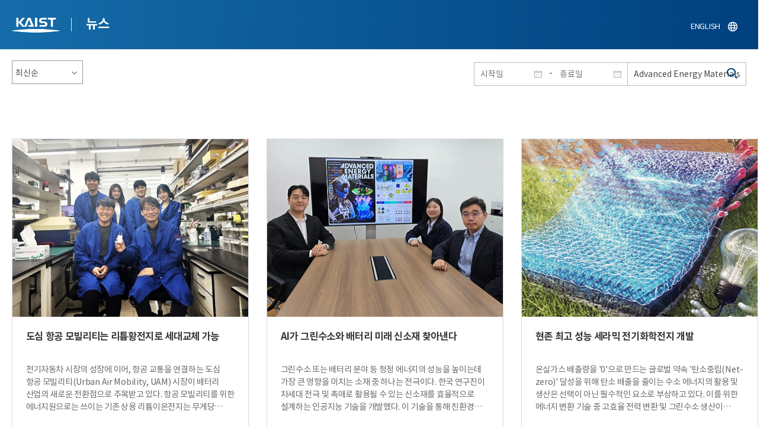

--- FILE ---
content_type: text/html; charset=UTF-8
request_url: https://news.kaist.ac.kr/news/html/news/?skey=keyword&sval=Advanced+Energy+Materials
body_size: 86592
content:
<!DOCTYPE html>
<html lang="ko">
<head>
<meta charset="utf-8"/>
<meta name="format-detection" content="telephone=no"/>
<meta name="viewport" content="user-scalable=no,initial-scale=1.0,maximum-scale=1.0,minimum-scale=1.0,width=device-width">
<meta name="author" content=""><!-- 작성자//메인은 사이트네임,서브는 각 컨텐츠 담당자  -->
<meta name="keywords" content=""><!-- 키워드 //SEO검색 관련으로 인하여 삽입 // 각 컨텐츠 별로 추가 또는 컨텐츠타이틀 게시판view는 게시글 제목 -->
<meta name="description" content="사이트 설명을 간략히 기록 해주세요."><!--  상세설명 -->
<meta name="copyright" content="">
<meta property="og:type" content="website">
<meta property="og:title" content="NEWS">
<meta property="og:image" content="/common/img/logo.png">
<meta property="og:description" content="사이트 설명을 간략히 기록 해주세요.">
<title>NEWS</title>

<link rel="stylesheet" href="/pcms/common/css/common.css" />
<!-- <link rel="stylesheet" href="/news/css/common.css" />폰트리셋 -->

<link rel="stylesheet" href="/pcms/common/pluigs/bootstrap/bootstrap.min.css" />
<link rel="stylesheet" href="/pcms/common/font/font-awesome.css" />
<link rel="stylesheet" href="/pcms/common/css/acego.ui.min.css" />
<link rel="stylesheet" href="/common/js/jquery-ui-1.12.1/jquery-ui.min.css" type="text/css" media="all">
<link rel="stylesheet" href="/site/news/css/layout.css?v=202107141426" type="text/css" media="all">
<link rel="stylesheet" href="/site/news/css/skin.css" type="text/css" media="all">

<!-- <link rel="stylesheet" href="/news/css/layout.css" type="text/css" media="all"> -->
    <link rel="stylesheet" href="/pcms/common/css/program.css" />
    <link rel="stylesheet" href="/pcms/common/css/board.min.css" />
    <link rel="stylesheet" href="/pcms/common/css/ir-icon.css" />


<link rel="stylesheet" href="/site/common/css/prog.css" type="text/css" media="all">
<link rel="stylesheet" href="/site/news/css/prog.css" />
<!-- basic script -->
<script src="/pcms/common/pluigs/jQuery/jquery-3.3.1.min.js"></script>
<script src="/pcms/common/pluigs/jQuery/jquery-migrate-1.4.1.min.js" defer="defer"></script>
<script src="/pcms/common/pluigs/jQueryUI/jquery-ui.min.js" defer="defer"></script>
<script src="/pcms/common/js/acego.common.js" defer="defer"></script>
<script src="/pcms/common/js/scroll/common-scroll.js" defer="defer"></script>
<script src="/pcms/common/js/popzone/common-popup.js" defer="defer"></script>
<script src="/common/js/common.js" defer="defer"></script> <!-- common js -->

<script src="/site/news/js/layout.js" defer="defer"></script>

    <script src="/common/js/sns_sharer.js" defer="defer"></script><!-- sharer link -->
    <script src="/pcms/common/pluigs/print/jQuery.print.min.js" defer="defer"></script>
<!--[if lt IE 9]>
<script src="/pcms/common/pluigs/html5/html5shiv.min.js" defer="defer"></script>
<![endif]-->
<!-- Global site tag (gtag.js) - Google Analytics -->
<script async src="https://www.googletagmanager.com/gtag/js?id=UA-157425677-4"></script>
<script>
    window.dataLayer = window.dataLayer || [];
    function gtag(){dataLayer.push(arguments);}
    gtag('js', new Date());

    gtag('config', 'UA-157425677-4');
</script>

</head>


<body >
    <!-- 스킵네비케이션시작 -->
    <div id="skipnavi">
                <a href="#txt">본문 바로가기</a>
        <a href="#gnb">대메뉴 바로가기</a>
            </div>
    <!-- 스킵네비케이션끝 -->
	    <!-- <div id="newsletter_popup">
        <div class="newsletter-wrap">
            <div class="newsletter_box01">
                <div class="letter-txt">
                    <em>KAIST</em>
                    <strong>Newsletter Vol.6</strong>
                    <span>KAIST의 2020.03.22일자 소식을 메일로 받아보세요!</span>
                </div>
                <div class="letter-btn">
                    <a href="#n" class="lbtn letter-go">바로가기</a>
                    <a href="#n" class="lbtn letter-apply">구독신청</a>
                    <a href="#n" class="letter-close">닫기</a>
                </div>
            </div>
            <div class="newsletter_box02">
                <div class="letter-txt">
                    <strong>이메일 주소를 입력해주세요!</strong>
                </div>
                <div class="letter-btn">
                    <input type="text" title="이메일 주소를 입력해주세요" name="email" value="">
                    <a href="#n" class="lbtn letter-apply">구독신청</a>
                    <a href="#n" class="letter-close">닫기</a>
                </div>
            </div>
        </div>
    </div> -->

    <div id="wrap">
        <!-- header -->
        <div id="header">
            <div class="layout">
                <h1><a href="https://www.kaist.ac.kr/kr/">KAIST</a></h1>
                <strong><a href="/news/">뉴스</a></strong>
                <div class="util">
                    <button class="btn_util">유틸열기</button>
                </div>

                
                <div class="etc">
                    <ul>
                        <li>
                            <!--
                                <form name="searchFrm" id="searchFrm" action="/news/html/news/" method="post" >
                                <fieldset>
                                    <legend>홈페이지 통합검색</legend>
                                    <div class="search-select">
                                        <span>
                                            <select name="skey" title="검색 영역 선택">
                                                <option value="keyword">키워드</option>
                                                <option value="college">단과대학</option>
                                                <option value="department">학과</option>
                                                <option value="mayorlab">연구실</option>
                                            </select>
                                        </span>
                                    </div>
                                    <span class="or">or</span>
                                    <div class="search-text">
                                        <span><input type="text" name="sval" value="" title="검색어를 입력해주세요" placeholder="검색어를 입력해주세요" class="form-control"></span>
                                        <input type="submit" value="검색">
                                    </div>
                                </fieldset>
                                </form>
                            -->
                                                        <form name="searchForm" id="searchForm" action="/news/html/news/" method="post" >
                            <fieldset>
                                <legend>홈페이지 통합검색</legend>
                                <input type="hidden" name="order" value="" >
                                <div class="date_box">
                                    <div class="calendar">
                                        <div class="date date_s">
                                            <input type="text" class="datepicker" placeholder="시작일" name="list_s_date" value="" >
                                        </div>
                                        <div class="mid">-</div>
                                        <div class="date date_e">
                                            <input type="text" class="datepicker" placeholder="종료일" name="list_e_date"  value="">
                                        </div>
                                    </div>
                                    <div class="search">
                                        <input type="text" title="검색어를 입력해주세요" placeholder="검색어를 입력해주세요"  name="sval"  value="Advanced Energy Materials">
                                        <button>검색</button>
                                    </div>
                                </div>

                                <div class="btn_box">
                                    <!--
                                <script type="text/javascript">
                                     function goSearct_order() {
                                        var f = document.searchForm;
                                        var typ = $('#orderType option:selected').val();
                                        f.order.value=typ;
                                        f.submit();
                                     }
                                </script>
                                    <span class="select-box design-select gray-select small-select">
                                        <select class="design-select" id="orderType" onchange="goSearct_order()" title="검색조건" select-design="true">
                                         <option value="1" >최신순</option>
                                         <option value="2" >조회순</option>
                                        </select>
                                    </span> -->
                                    <!--
                                    <a href="#n" class="new " onclick="orderSearch('1');">최신순</a>
                                    <a href="#n" class="view  " onclick="orderSearch('2');">조회순</a>
                                    -->
                                </div>
                            </fieldset>
                            </form>
                        </li>
                        <li class="language"><a href="/newsen/">ENGLISH</a></li>
                    </ul>
                </div>

                <!-- <button class="btn_sitemap"><span>사이트맵</span></button>
                <div id="sitemapbox" tabindex="0"></div> -->
                <button class="btn_mgnb"><span>메뉴 열기</span></button>
            </div>
        </div>
        <!-- //header -->





            <!-- container -->
        <div id="container">
            <div class="layout">

                <div id="contents">
                    <div id="txt">
                        

    
<!-- <link rel="stylesheet" href="/common/css/prog.css" type="text/css" media="all"> -->

		
<div>
<!-- content start -->

	<div class="prog_bord prog_bord_list">
		<div class="wrap">

			<div class="top_layout">
				<div class="tit_box">
					<h2>%41%64%76%61%6e%63%65%64%20%45%6e%65%72%67%79%20%4d%61%74%65%72%69%61%6c%73&nbsp;</h2>
				</div>

				<form name="searchForm2" id="searchForm2" action="?" method="post" >
				<input type="hidden" id="order" name="order" value="" >
				<input type="hidden" id="list_s_date" name="list_s_date" value="" >
				<input type="hidden" id="list_e_date" name="list_e_date" value="" >
				<input type="hidden" id="sval" name="sval" value="%41%64%76%61%6e%63%65%64%20%45%6e%65%72%67%79%20%4d%61%74%65%72%69%61%6c%73" >
				<!--
				<div class="date_box">
					<div class="calendar">
							<div class="date date_s">
								<input type="text" class="datepicker" placeholder="시작일" name="list_s_date">
							</div>
							<div class="mid">-</div>
							<div class="date date_e">
								<input type="text" class="datepicker" placeholder="종료일" name="list_e_date">
							</div>
					</div>
					<div class="search">
						<input type="text" title="검색어를 입력해주세요" placeholder="검색어를 입력해주세요"  name="sval">
						<button>검색</button>
					</div>
				</div>
				-->
				<div class="btn_box">
				    <span class="select-box design-select gray-select small-select">
				        <select class="design-select" id="orderType" onchange="goSearct_order()" title="검색조건" select-design="true">
                         <option value="1" >최신순</option>
                         <option value="2" >조회순</option>
                        </select>
                    </span>
				</div>
				</form>
				<script type="text/javascript">
                	 function goSearct_order() {
                		//var f = document.searchForm;
                		var typ = $('#orderType option:selected').val();
                	 	$("#order").val( typ ) ;
                	 	document.searchForm2.submit();
                	 }
                </script>

				    <!--
					<a href="#n" class="new " onclick="orderSearch('1');">최신순</a>
					<a href="#n" class="view  " onclick="orderSearch('2');">조회순</a>
					-->
			</div>

			<div class="board col_3">
				<ul>

							<li>
						<a href="?mode=V&amp;mng_no=42691&amp;skey=keyword&amp;sval=%41%64%76%61%6e%63%65%64%20%45%6e%65%72%67%79%20%4d%61%74%65%72%69%61%6c%73&amp;list_s_date=&amp;list_e_date=&amp;GotoPage=1" class="lay">
							<span class="head">
								<span class="photos" style="background-image:url(/news/img/prog/list_img01.jpg)">
									<img src="/Upload/news/newsmst/20241223095129_0011fls9r19i83ia0laa0s8oegikf7.jpg" alt="도심 항공 모빌리티는 리튬황전지로 세대교체 가능 이미지">
								</span>
							</span>
							<span class="midd">
								<strong class="tis">도심 항공 모빌리티는 리튬황전지로 세대교체 가능</strong>
								<span class="tes">
									
전기자동차 시장의 성장에 이어, 항공 교통을 연결하는 도심 항공 모빌리티(Urban Air Mobility, UAM) 시장이 배터리 산업의 새로운 전환점으로 주목받고 있다. 항공 모빌리티를 위한 에너지원으로는 쓰이는 기존 상용 리튬이온전지는 무게당 에너지밀도가 낮은 한계점이 있어 대학과 기업 공동연구진이 이를 극복할 차세대 기술로 활용될 혁신적인 리튬황전지를 개발해서 화제다.&nbsp;
우리 대학 생명화학공학과 김희탁 교수팀이 LG에너지솔루션 공동연구팀과 협력 연구를 통해 배터리의 안정적 사용을 위해 전해액 사용량이 줄어든 환경에서 리튬황전지 성능 저하 원인을 규명하고, 이를 바탕으로 성능을 혁신적으로 개선할 수 있는 기술을 개발했다고 23일 밝혔다.&nbsp;
중국 CATL社는 2023년 &lsquo;응축 배터리(Condensed battery)&rsquo;기술을 발표하며 항공용 배터리 시장을 준비하고 있음을 밝힌 바 있다. 이와 같은 흐름 속에서, 기존 리튬이온전지를 뛰어넘는 차세대 기술로 리튬황전지가 주목받고 있다. 리튬황전지는 기존 리튬이온전지 대비 2배 이상의 무게당 에너지밀도를 제공할 수 있어 UAM 시장의 게임 체인저로 평가받는다.
그러나 기존 리튬황전지 기술은 배터리의 안정적 구동을 위해 많은 양의 전해액이 필요해 전지 무게가 증가하고, 결과적으로 에너지밀도가 감소하는 문제가 있었다. 더불어 전해액 사용량을 줄이는 희박 전해액 환경에서는 성능 열화가 가속화되는 한편, 퇴화 메커니즘조차 명확히 밝혀지지 않아 UAM용 리튬황전지 개발이 난항을 겪어 왔다.&nbsp;
연구팀은 전해액 사용량을 기존 대비 60% 이상 줄이고도 400Wh/kg 이상의 에너지밀도를 구현하는 리튬황전지를 개발했다. 이는 상용 리튬이온전지보다 60% 이상 높은 에너지밀도를 가지며, 안정적인 수명 특성을 확보해 UAM용 배터리의 가장 큰 장애물을 극복한 것으로 평가된다.

연구팀은 다양한 전해액 환경을 실험하며, 성능 저하의 주요 원인이 전극 부식으로 인한 전해액 고갈임을 밝혀냈다. 이를 해결하기 위해 불소화 에테르 용매를 도입해 리튬 금속 음극의 안정성과 가역성을 높이고 전해액 분해를 줄이는 데 성공했다.&nbsp;
생명화학공학과 김일주 박사과정 학생이 제 1저자로 참여한 이번 연구는 에너지 분야 최고 권위 학술지인 어드밴스드 에너지 머터리얼즈(Advanced Energy Materials)&rsquo;에 게재되며 그 혁신성을 인정받았다. 
(논문 제목: Moderately Solvating Electrolyte with Fluorinated Cosolvents for Lean-Electrolyte Li-S Batteries, 
DOI: https://onlinelibrary.wiley.com/doi/10.1002/aenm.202403828)

연구 책임자인 우리 대학&nbsp;김희탁 교수는 &ldquo;이번 연구는 리튬황전지에서 전해액 설계를 통한 전극 계면 제어의 중요성을 밝힌 의미 있는 연구로 대학과 기업의 협력을 통해 이루어진 대표적인 성공 사례로 UAM과 같은 차세대 모빌리티 배터리 상용화를 앞당기는 데 큰 진전을 이룰 것&rdquo;이라고 말했다.&nbsp;
KAIST와 LG에너지솔루션은 앞으로도 차세대 모빌리티를 위한 배터리 기술 협력을 강화해, 새로운 배터리 시장을 선도할 계획이다.


이번 연구는 2021년 KAIST와 LG에너지솔루션이 공동 설립한 &lsquo;프론티어 리서치 랩(Frontier Research Laboratory)&rsquo;에서 수행됐으며, 또한, 한국연구재단의 지원을 받아 수행됐다. ​
								</span>
								<div class="date_box">
									<span class="date">2024.12.23</span>
									<span class="total">조회수<!-- 조회 --> 8645</span>
									<!-- <span class="import">추천</span> -->
								</div>
							</span>
						</a>
					</li>
								<li>
						<a href="?mode=V&amp;mng_no=41710&amp;skey=keyword&amp;sval=%41%64%76%61%6e%63%65%64%20%45%6e%65%72%67%79%20%4d%61%74%65%72%69%61%6c%73&amp;list_s_date=&amp;list_e_date=&amp;GotoPage=1" class="lay">
							<span class="head">
								<span class="photos" style="background-image:url(/news/img/prog/list_img01.jpg)">
									<img src="/Upload/news/newsmst/20241121091204_00rugqi8h36pqtlrmekq84jijkwohu.jpg" alt="AI가 그린수소와 배터리 미래 신소재 찾아낸다 이미지">
								</span>
							</span>
							<span class="midd">
								<strong class="tis">AI가 그린수소와 배터리 미래 신소재 찾아낸다</strong>
								<span class="tes">
									
그린수소 또는 배터리 분야 등 청정 에너지의 성능을 높이는데 가장 큰 영향을 미치는 소재 중 하나는 전극이다. 한국 연구진이 차세대 전극 및 촉매로 활용될 수 있는 신소재를 효율적으로 설계하는 인공지능 기술을 개발했다. 이 기술을 통해 친환경 에너지 사회를 촉진하는데 중요한 역할을 할 것으로 기대된다.&nbsp;
우리 대학 기계공학과 이강택 교수 연구팀의 주도로 한국에너지기술연구원 (원장 이창근), 한국지질자원연구원 (원장 이평구), KAIST 신소재공학과 공동 연구팀들과 함께, 인공지능(AI)과 계산화학을 결합해 그린수소 및 배터리에 활용될 수 있는 스피넬 산화물 신소재를 설계하고, 성능과 안정성을 예측할 수 있는 새로운 지표를 개발하는 데 성공했다고 21일 밝혔다.&nbsp;
스피넬 산화물(AB2O4)은 그린수소 또는 배터리 분야의 차세대 촉매 및 전극 물질로 활용되어 산소 환원 반응(ORR)과 산소 발생 반응(OER)의 속도를 향상시킬 수 있는 잠재력이 높은 물질이다. 하지만, 수천 개 이상의 후보군을 일일이 실험으로 성능을 확인하기 위해서는 많은 시간과 노력이 소요된다.&nbsp;
연구팀은 이를 해결하기 위해 AI와 계산화학을 동시에 사용해 1,240개의 스피넬 산화물 후보 물질을 체계적으로 선별하고, 그중 기존 촉매보다 뛰어난 성능을 보일 촉매 물질들을 찾는 데 성공했다.

그뿐만 아니라, 연구팀은 이번 연구를 통해서 전공 서적에서 손쉽게 찾아볼 수 있는 원자들의 전기음성도를 바탕으로 스피넬 촉매의 안정성과 성능을 예측할 수 있는 지표를 개발했다.&nbsp;
이로써 기존의 실험 방식에 비해 촉매 설계 과정을 훨씬 더 빠르고 효율적으로 진행할 수 있게 되었다. 또한, 연구팀은 스피넬 산화물에서 산소 이온이 움직일 수 있는 3차원 확산 경로를 발견해, 촉매의 성능을 더욱 향상할 수 있는 메커니즘을 처음으로 규명했다.

이강택 교수는 &ldquo;이번 연구는 인공지능을 통해 신소재의 성능을 빠르고 정확하게 예측할 수 있는 새로운 방법을 제시했다&rdquo;며, &ldquo;특히, 이를 통해 그린수소와 배터리 분야에 활용될 수 있는 촉매 및 전극의 개발을 가속화해, 고성능의 친환경 에너지 기술의 발전에 기여할 것&rdquo;이라고 전했다.&nbsp;
연구팀이 제시한 예측 방법은 기존 실험 방식에 비해 신소재 개발의 효율성을 70배 이상 크게 높였으며, 이러한 성과가 차세대 에너지 변환 및 저장 장치를 위한 소재 개발 연구에 핵심 기술로 자리 잡을 가능성을 높게 보고 있다.&nbsp;
한국에너지기술연구원 이찬우 박사가 공동 교신 저자로 참여하였으며, 한국지질자원연구원 정인철 박사, KAIST 신소재공학과 심윤수 박사가 공동 제1 저자로 참여하고, KAIST 신소재공학과 육종민 교수, 한국지질자원연구원 노기민 박사가 공동 저자로 참여한 이번 연구 결과는 세계적인 학술지&lsquo;어드밴스드 에너지 머터리얼즈, Advanced Energy Materials (IF:24.4)&rsquo;에 중요한 연구 결과임을 인정받아 표지(Inside Front cover) 에 선정됐으며, 24년 10월 21일에 게재됐다.&nbsp;(논문명: A Machine Learning-Enhanced Framework for the Accelerated Development of Spinel Oxide Electrocatalysts)


한편, 이번 연구는 과학기술정보통신부의 개인기초 연구사업, 집단기초연구사업, 그리고 국가과학기술연구회 창의형 융합연구사업의 지원을 받아 수행됐다.​
								</span>
								<div class="date_box">
									<span class="date">2024.11.21</span>
									<span class="total">조회수<!-- 조회 --> 10230</span>
									<!-- <span class="import">추천</span> -->
								</div>
							</span>
						</a>
					</li>
								<li>
						<a href="?mode=V&amp;mng_no=36810&amp;skey=keyword&amp;sval=%41%64%76%61%6e%63%65%64%20%45%6e%65%72%67%79%20%4d%61%74%65%72%69%61%6c%73&amp;list_s_date=&amp;list_e_date=&amp;GotoPage=1" class="lay">
							<span class="head">
								<span class="photos" style="background-image:url(/news/img/prog/list_img01.jpg)">
									<img src="/Upload/news/newsmst/20240514093609_00ks61kwy54o7fm85sacmokes8t4jk.jpg" alt="현존 최고 성능 세라믹 전기화학전지 개발 이미지">
								</span>
							</span>
							<span class="midd">
								<strong class="tis">현존 최고 성능 세라믹 전기화학전지 개발</strong>
								<span class="tes">
									

온실가스 배출량을 '0'으로 만드는 글로벌 약속 '탄소중립(Net-zero)' 달성을 위해 탄소 배출을 줄이는 수소 에너지의 활용 및 생산은 선택이 아닌 필수적인 요소로 부상하고 있다. 이를 위한 에너지 변환 기술 중 고효율 전력 변환 및 그린수소 생산이 가능한 프로토닉 세라믹 전기화학전지(PCEC)가 미래 수소 에너지 사회를 촉진할 차세대 기술로 주목받고 있다.&nbsp;
우리 대학 기계공학과 이강택 교수, 신소재공학과 정우철 교수, 한국에너지기술연구원 이찬우 박사, 전남대학교 송선주 교수 공동 연구팀이 프로토닉 세라믹 전기화학전지의 산화물 전극 결정구조 제어를 통해 양성자 확산경로를 2차원에서 3차원으로 확장하는 데 성공해 전극의 촉매활성을 크게 향상시켰다고 14일 밝혔다.&nbsp;
비대칭 구조를 갖는 페로브스카이트 산화물계 전극은 구조적인 한계로 인해 양성자의 격자 내 이동이 제한으로 촉매 활성이 낮아 연료전지의 성능이 낮아진다는 문제점이 있었다. 연구팀은 이를 해결하기 위해, 이종 금속원소 후보군을 선정 및 도핑해 격자내에서 양성자가 이동하기 어려운 비대칭 구조를 성공적으로 대칭 구조화하여 양성자 수송 특성을 극대화 하였고, 이를 통해 고성능 전극 설계에 대한 단초를 마련했다. 또한 연구팀은 계산화학*을 통해 전극의 결정구조가 양성자 수송 특성에 미치는 영향에 대한 상관관계를 규명했다.
*계산화학: 컴퓨터를 이용해 화학 시스템의 구조와 반응성을 이론적으로 모델링하고 예측하는 학문&nbsp;
연구팀이 개발한 전극 소재는 프로토닉 세라믹 전기화학전지에 적용돼 현재까지 보고된 소자 중 가장 뛰어난 전력 변환 성능(650도에서 3.15 W/cm2)을 보이며 생산 과정 중 이산화탄소가 배출되지 않는 그린수소 또한 높은 생산 성능(650도에서 시간당 약 770 ml/cm2)을 보였다. 500시간의 장시간 구동 후에 가역 구동(전력 및 그린수소를 교대로 생산)에서도 안정적인 성능을 보여, 제시한 전극 설계 방법의 우수성이 입증됐다.

이강택 교수는 &ldquo;이번 연구에서 제안한 전극 설계 기법이 프로토닉 세라믹 전기화학전지의 고성능 전력/그린수소 생산에 대한 새로운 방향성을 제시할 것으로 기대되며, 이 기술이 글로벌 넷제로 달성을 위한 수소 생산 및 친환경 에너지 기술 상용화에 촉매제가 될 수 있을 것&rdquo;이라고 말했다.

우리 대학&nbsp;기계공학과 김동연 박사과정, 정인철 박사, 신소재공학과 안세종 박사과정이 공동 제1 저자로 참여한 이번 연구 결과는 에너지&middot;재료 분야의 세계적 권위지인 &lsquo;어드밴스드 에너지 머터리얼즈, Advanced Energy Materials (IF:27.8)&rsquo;에 지난 4월 12일 字 후면표지(Back cover) 논문으로 게재됐다. (논문명: On the Role of Bimetal-Doped BaCoO3-���� Perovskites as Highly Active Oxygen Electrodes of Protonic Ceramic Electrochemical Cells)&nbsp;
한편 이번 연구는 과학기술정보통신부 수소에너지혁신기술개발사업, 이공분야기초연구사업 그리고 나노 및 소재 기술개발사업의 지원으로 수행됐다.
​
								</span>
								<div class="date_box">
									<span class="date">2024.05.14</span>
									<span class="total">조회수<!-- 조회 --> 11858</span>
									<!-- <span class="import">추천</span> -->
								</div>
							</span>
						</a>
					</li>
								<li>
						<a href="?mode=V&amp;mng_no=23530&amp;skey=keyword&amp;sval=%41%64%76%61%6e%63%65%64%20%45%6e%65%72%67%79%20%4d%61%74%65%72%69%61%6c%73&amp;list_s_date=&amp;list_e_date=&amp;GotoPage=1" class="lay">
							<span class="head">
								<span class="photos" style="background-image:url(/news/img/prog/list_img01.jpg)">
									<img src="/Upload/news/newsmst/20220920172159_00ayn4jz7incosdyf0s24zd70c6sq5.jpg" alt="차세대 친환경 에너지 발전 소자를 통한 해양 모니터링 기술 개발 이미지">
								</span>
							</span>
							<span class="midd">
								<strong class="tis">차세대 친환경 에너지 발전 소자를 통한 해양 모니터링 기술 개발</strong>
								<span class="tes">
									
우리 대학 기계공학과 박인규 교수, 오일권 교수와 한국기계연구원(KIMM) 정준호 박사 공동연구팀이 `차세대 친환경 에너지 발전 소자를 통한 해양 모니터링 기술'을 개발하는 데 성공했다고 20일&nbsp;밝혔다.&nbsp;
이전에 `다양한 센서 구동을 위한 소형 무선 측정 시스템', `마찰전기 나노발전기를 이용한 해양 에너지 수확 기술', `임프린팅을 통한 고효율 나노구조체 형성 기술'을 개발하는 데 각각 성공했던 공동연구팀은, 표면 나노구조체의 설계와 친환경 소재 선정을 통해 소자 전체 재활용이 가능하며 해양 환경에서 고성능&middot;고안정성을 나타내는 마찰전기 나노 발전기를 구현할 수 있음을 처음으로 보였다.&nbsp;
기계공학과 안준성 박사과정과 김지석 박사과정이 공동 제1 저자로 참여한 이번 연구는 저명 국제 학술지 `어드밴스드 에너지 머터리얼즈(Advanced Energy Materials)' 2022년 8월 온라인판에 출판됐으며, 후면 표지 논문(Back Cover)으로 선정됐다. (논문명 : All-Recyclable Triboelectric Nanogenerator for Sustainable Ocean Monitoring Systems)
최근, 기후 변화와 같은 환경 관련 문제가 전 세계적으로 많이 발생하면서, 온실가스 규제, 친환경 에너지 생산, 재활용 가능한 소자 등 이를 해결하기 위한 연구가 국제사회에서 많은 관심을 받고 있다. 그중에서, 특히 마찰전기 나노발전기(triboelectric nanogenerator, 이하 TENG)는 버려지는 기계적 에너지를 전기 에너지의 형태로 수확하는 친환경 재생에너지 소자로서 많은 연구가 진행되고 있다. 하지만, 현재까지 개발됐던 대부분의 TENG는 버려지는 기계적인 에너지를 수확함으로써 화석 연료 사용 감소에 도움이 되지만, 한편으로는 사용된 전극 혹은 마찰 대전 고분자 소재 폐기 과정에서 수많은 전자 폐기물(electronic waste)을 발생시켜 또 다른 환경 문제를 일으킬 수 있다.

최근에는 이를 해결하기 위해 소자의 일부분이 물에 녹아 분해될 수 있는 친환경 소재 기반 TENG가 연구되고 있지만, 재활용과 응용 분야 관점에서 한계에 부딪혀있다. 첫 번째로, 마찰전기를 발생시키는 대전 물질은 물에 녹아 재활용할 수 있지만, 전자를 수확하기 위한 전극 부분의 재사용은 불가능하다. 두 번째로, 물에 녹는 소자 특성으로 인해 TENG의 가장 유망한 적용 분야인 해양 에너지 수확에 응용이 불가능하다. 세 번째로, 현재까지 개발된 재활용 소자 기반 TENG는 기존 상용 소자 기반 TENG에 비해 10~100배 이상 낮은 에너지 수확 성능과 기계화학적 불안정성을 나타낸다. 따라서, 해양 에너지 수확에 적용할 수 있으며 재활용이 가능한 고성능&middot;고안정성 TENG를 개발하는 것은 차세대 친환경 에너지 수확 및 환경 오염 감소에 큰 발전을 이룰 수 있을 것으로 전문가들은 예상하고 있다.&nbsp;
연구팀은 소자 전체 재활용이 가능하며 기계화학적 내구성이 뛰어난 소재&middot;구조 설계를 통해 해양 환경에서 고성능&middot;고안정성을 나타내는 친환경 TENG를 개발했다. 또한, 수확된 해양 에너지를 통해 배터리를 충전하고, 바다 상태(산도, 염도, 온도, 오일 유출) 및 응급 상황 모니터링에 사용되는 전자 소자와 무선 통신 모듈을 구동했다. 이는 해양 에너지를 수확해 다양한 바다 환경을 모니터링할 수 있는 상용 소자들을 구동할 수 있음을 보인 것에서 그 의미가 크다.
연구를 지도한 박인규 교수, 오일권 교수, 한국기계연구원 정준호 박사는 "개발된 친환경 해양 에너지 수확 소자는 범지구적 에너지 문제를 해결할 수 있을 것으로 기대되고, 재활용 가능한 마찰전기 나노 발전기는 추후 바다 에너지를 넘어 친환경 풍력에너지 수확에도 활용될 수 있을 것이다ˮ라며 "이는 친환경 에너지 시대를 앞당기는 발판이 될 것이다ˮ고 연구의 의의를 설명했다.


한편 이번 연구는 과학기술정보통신부의 재원으로 한국연구재단 창의연구지원사업, 중견연구자지원사업, 극한물성시스템 제조플랫폼기술의 지원을 받아 수행됐다.​
								</span>
								<div class="date_box">
									<span class="date">2022.09.20</span>
									<span class="total">조회수<!-- 조회 --> 11028</span>
									<!-- <span class="import">추천</span> -->
								</div>
							</span>
						</a>
					</li>
								<li>
						<a href="?mode=V&amp;mng_no=19550&amp;skey=keyword&amp;sval=%41%64%76%61%6e%63%65%64%20%45%6e%65%72%67%79%20%4d%61%74%65%72%69%61%6c%73&amp;list_s_date=&amp;list_e_date=&amp;GotoPage=1" class="lay">
							<span class="head">
								<span class="photos" style="background-image:url(/news/img/prog/list_img01.jpg)">
									<img src="/Upload/news/newsmst/20220331143245_00243mcxhix3one803pnlj96wmbg3o.jpg" alt="물과 산소로 햇빛을 이용해 과산화수소를 생산하는 고효율 촉매 개발 이미지">
								</span>
							</span>
							<span class="midd">
								<strong class="tis">물과 산소로 햇빛을 이용해 과산화수소를 생산하는 고효율 촉매 개발</strong>
								<span class="tes">
									
우리 대학 신소재공학과 강정구 교수 연구팀이 물과 산소만으로 햇빛을 이용해 과산화수소를 생산하는 고효율 촉매를 개발했다고 31일 밝혔다. 과산화수소는 주로 소독, 염색, 산화제, 의약품, 반도체, 디스플레이, 로켓 추진연료 등 다양한 산업군에 쓰이는 유용한 자원이다.&nbsp;
연구팀이 개발한 나노구조체 촉매는 빛을 흡수해 산소 분자를 과산화수소 분자로 선택적으로 환원시키며, 지구에 풍부하고 친환경적인 물을 산화제로 이용하기 때문에 친환경적이고 경제적인 원천기술이다.&nbsp;
이 기술은 현재 공정에서 이용되는 고가의 팔라듐 촉매보다 각각 1,500배, 4,500배, 115,000배 저렴한 코발트, 티타늄, 철 산화물을 이용했기 때문에 경제성이 뛰어날 뿐만 아니라, 환경 문제를 유발하는 유기화합물 없이 물과 산소, 햇빛만으로 과산화수소를 생산하기 때문에 친환경적인 특성을 가진다.&nbsp;
김건한 박사(現 옥스포드 대학교 화학과,&nbsp;우리 대학&nbsp;신소재공학과 졸업)가 제1 저자로 참여하고,&nbsp;우리 대학 화학과&nbsp;김형준 교수&nbsp;연구팀이 공동으로 참여한 강정구 교수&nbsp;연구팀의 이번 연구 결과는 재료 분야 국제 학술지 `어드밴스드 에너지 머티리얼즈(Advanced Energy Materials, IF 29.37)' 2월 25일 字 온라인 게재됐다. (논문명: Triphasic metal oxide photocatalyst for reaction site-specific production of hydrogen peroxide from oxygen reduction and water oxidation)&nbsp;
현재 과산화수소 생산은 대부분 `안트라퀴논 공정'을 통해 생산된다. 이 공정은 고압의 수소 기체와 값비싼 팔라듐 기반 수소화 촉매를 이용하기 때문에 경제성과 안전성에서 문제를 가지고 있을 뿐만 아니라 반응 중에 이용되는 유기 오염 물질이 방출되기 때문에 환경 문제를 유발한다.&nbsp;
반면, 햇빛을 에너지원으로 이용해 산소를 과산화수소로 환원시키는 광촉매는 물리적으로 반도체 특성을 갖는 전이 금속산화물을 이용할 수 있기 때문에 기존 팔라듐 촉매보다 수 천배 이상 저렴하다. 또한, 지구에 풍부한 산소로부터 태양에너지를 통해 과산화수소를 생산할 수 있어 안전하고 친환경적인 특성을 가진다. 하지만 기존 과산화수소 생산 광촉매는 산소로부터 과산화수소를 생산하기 위해 전자를 전달하는 산화 반응에 과산화수소보다 더 비싼 알코올류의 산화제를 첨가해야 했다. 또한, 생산된 과산화수소가 광촉매 표면에서 빠르게 분해돼 촉매 효율이 떨어지는 단점을 가지고 있었다.&nbsp;
이에 강정구 교수 연구팀은 고가의 팔라듐 촉매보다 훨씬 저렴한 코발트, 티타늄, 철 산화물을 요소-수열 합성법을 통해 나노 구조화했다. 두 가지 이상의 금속 조합을 갖는 금속산화물의 경우, 일반적으로 각기 다른 금속이 혼합되어 한 가지 구조의 상을 형성한다. 하지만 연구팀은 코발트 전구체의 비율을 높여 철과 코발트 산화물을 분리한 후, 2가 철 산화물의 화학적 비안정성을 이용해 티타늄 산화물과 다시 분리함으로써, 각기 다른 세 가지 금속 산화물이 각자의 산화물 상으로 분리되어 형성되는 삼상 산화물 (Triphasic metal oxide)을 합성했다.&nbsp;
삼상 산화물 광촉매는 2차원적으로 넓은 나노시트(nanosheet) 형태의 코발트 산화물이 있고, 그 위에 코어-쉘(core-shell) 구조를 가진 철 산화물-티타늄 산화물 나노입자가 배열된 독특한 구조를 하고 있다. 또한, 연구팀은 김형준 교수 연구팀과 공동 연구를 통해, 코어-쉘 구조의 나노입자는 효율적으로 가시광선과 자외선을 흡수해 전자를 전달함을 계산 과학을 통해 입증에 성공했다.&nbsp;
코발트 산화물은 기존 물 산화 반응 촉매로 가장 잘 알려진 물질이기 때문에, 물 분자를 흡착해 산소로 환원하고 전자를 제공할 수 있는 능력이 있다. 즉, 물을 산화제로 이용하기 때문에 기존 광촉매에서 이용하는 알코올류를 이용하지 않고도 환원 반응점(reduction reaction-site)으로 원활한 전자전달을 할 수 있다. 한 편, 철 산화물-티타늄 산화물 코어-쉘 나노입자는 각각 가시광선과 자외선을 흡수할 수 있어 효율적인 방법으로 태양광을 흡수할 수 있을 뿐 아니라 산소 흡착 능력이 우수해 반응물인 산소 분자를 선택적으로 흡착할 수 있다.&nbsp;
또한, 구조적으로 코발트 산화물 나노시트 위에 배열되어 있어, 물 산화 반응에서 생긴 전자를 철 산화물이 받아 효율적으로 티타늄 산화물에 전달해 산소 환원 반응을 통한 과산화수소를 생산할 수 있다. 이렇게 생성된 과산화수소는 환원점과 산화점이 분리돼있는 광촉매의 구조적인 특성으로 인해 분해되지 않고 안정적으로 농축되는 특성을 가진다.

강 교수는 "신재생에너지를 이용한 친환경적인 이 기술은 수소 분자와 유기물질을 이용하지 않아 안전성이 뛰어나고, 비교적 값이 저렴한 전이 금속산화물을 이용하기 때문에 경제성이 뛰어나다ˮ라고 소개하면서 "3가지 상의 각 구역에서 산소 환원 반응, 전자-홀 수송, 그리고 물 산화 반응이 일어나기 때문에 광촉매에서 문제가 되고 있던 과산화수소 분해 문제나 알코올 산화제 이용 문제에서 벗어나며 이를 통한 높은 촉매 효율은 기존에 가장 효율이 높다고 알려진 귀금속계 촉매보다 수 천배 저렴할 뿐만 아니라 약 30배 정도 높은 생산성능을 가져 광촉매를 통한 과산화수소 생산의 상용화에 이바지할 것이다ˮ고 말했다.


한편 이번 연구는 과학기술정보통신부 글로벌프론티어사업의 하이브리드인터페이스기반 미래소재연구단의 지원을 받아 수행됐다.​
								</span>
								<div class="date_box">
									<span class="date">2022.03.31</span>
									<span class="total">조회수<!-- 조회 --> 18193</span>
									<!-- <span class="import">추천</span> -->
								</div>
							</span>
						</a>
					</li>
								<li>
						<a href="?mode=V&amp;mng_no=19010&amp;skey=keyword&amp;sval=%41%64%76%61%6e%63%65%64%20%45%6e%65%72%67%79%20%4d%61%74%65%72%69%61%6c%73&amp;list_s_date=&amp;list_e_date=&amp;GotoPage=1" class="lay">
							<span class="head">
								<span class="photos" style="background-image:url(/news/img/prog/list_img01.jpg)">
									<img src="/Upload/news/newsmst/20220222085052_00kveb6fcerkxg8ii1n84z1ed8f2fo.jpg" alt="장수명 리튬 금속 배터리를 위한 새로운 액체 첨가제 개발 이미지">
								</span>
							</span>
							<span class="midd">
								<strong class="tis">장수명 리튬 금속 배터리를 위한 새로운 액체 첨가제 개발</strong>
								<span class="tes">
									
우리 대학 신소재공학과 강지형 교수와 박찬범 교수, 충남대학교 송우진 교수 공동연구팀이 새로운 대칭성 이온성 액체 첨가제를 개발하고, 이를 이용해 장수명 리튬 금속 배터리를 구현했다고 21일 밝혔다.&nbsp;
리튬 금속 배터리는 기존의 흑연 음극재를 리튬 금속 음극으로 대체한 배터리로, 흑연 전극이 사용된 배터리에 비해 높은 에너지 밀도를 가지는 차세대 전지다.&nbsp;
하지만 리튬 금속은 증착 시 발생하는 침상(dendrite)의 리튬이 내부 단락을 일으켜 배터리의 수명과 안전성을 저해시킨다는 문제점이 있었다. 이러한 침상의 성장은 리튬 팁(Tip)이 평평한 부분에 비해 강한 전기장을 띄는 것으로 인해 리튬 이온 흐름이 돌출부에 집중되는 현상으로부터 발생한다.&nbsp;
이온성 액체는 이러한 침상의 리튬을 억제할 수 있는 유망한 첨가제다. 이온성 액체의 양이온은 리튬 팁에 흡착돼 알킬 사슬 기반의 반(反)리튬성 보호층을 형성하고 이를 통해 리튬 이온을 팁 주변으로 반발시켜 균일한 리튬 증착을 유도할 수 있다.&nbsp;
그러나 기존의 이온성 액체는 비대칭적인 분자 구조를 가져 높은 양친매성(amphiphilic, 극성인 물과 비극성인 기름 모두에 친화적인 성질)을 보이기 때문에 자가 응집되는 현상이 일어난다. 그 결과 상대적으로 이온성 액체가 부족한 부분이 발생해 불완전한 보호층이 생기는 문제가 있었다.&nbsp;
강지형 교수 연구팀은 최적의 반리튬성 보호층을 형성하는 분자 구조가 대칭성을 띠는 이온성 액체 첨가제를 새롭게 개발해 침상의 리튬 성장을 억제하고 리튬 금속 배터리의 안정성을 크게 개선했다.&nbsp;

공동연구팀은 이온성 액체에 대칭성의 알킬 사슬을 도입해 양친매성을 완화했으며, 이에 따라 이온성 액체가 응집 현상 없이 균일한 반리튬성 보호층을 형성한다는 것과 대칭 사슬 중에 `n-헥실 사슬'이 최적의 보호층을 만든다는 것을 확인했다.
대칭성의 이온성 액체 첨가제를 삼원계(니켈&middot;고발트&middot;망간) 배터리에 사용한 경우, 600 사이클 동안 쿨롱 효율 99.8%와 초기 용량의 80%를 유지하며 우수한 성능을 보였고, 희박 전해액(E/C, electrolyte/cathode ratio=3.5 g/Ah), 초박막 리튬(두께 40&mu;m)과 같은 실용적인 조건에서도 250 사이클 동안 전극의 용량이 80% 이상 유지되는 높은 안정성을 보였다. 이는 기존 기술 대비 3배 향상된 결과다.&nbsp;

우리 대학&nbsp;신소재공학과 장진하 박사과정이 제1 저자로 참여한 이번 연구 결과는 에너지 재료 분야 저명 국제 학술지 `어드밴스드 에너지 머티리얼즈 (Advanced Energy Materials)' 2월 10일 字 온라인판에 게재됐다. (논문명 : Self-assembled Protective Layer by Symmetric Ionic Liquid for Long-cycling Lithium-Metal Batteries).&nbsp;
강지형 교수는 "이번 연구는 장수명 리튬 금속 배터리 구현을 위한 전해질 설계 방향을 새롭게 제시했다는 점에서 의미가 있다ˮ고 하면서, "이번에 개발된 신개념 전해질은 급속도로 성장하고 있는 배터리 소재 시장에 게임 체인저가 될 것으로 기대된다.ˮ고 말했다.&nbsp;

한편 이번 연구는 한국연구재단의 미래소재디스커버리사업, 과학기술정보통신부의 리더연구자 지원사업, 나노소재기술개발사업, 2020 과학기술연구원 공동연구사업의 지원을 받아 수행됐다.​
								</span>
								<div class="date_box">
									<span class="date">2022.02.22</span>
									<span class="total">조회수<!-- 조회 --> 15058</span>
									<!-- <span class="import">추천</span> -->
								</div>
							</span>
						</a>
					</li>
								<li>
						<a href="?mode=V&amp;mng_no=13990&amp;skey=keyword&amp;sval=%41%64%76%61%6e%63%65%64%20%45%6e%65%72%67%79%20%4d%61%74%65%72%69%61%6c%73&amp;list_s_date=&amp;list_e_date=&amp;GotoPage=1" class="lay">
							<span class="head">
								<span class="photos" style="background-image:url(/news/img/prog/list_img01.jpg)">
									<img src="/Upload/news/newsmst/20210520142356_0088p4bni5wi5ikunhohxcg494gph7.jpg" alt="다공성 유기 골격구조체를 이용한 하이브리드 전지 개발 이미지">
								</span>
							</span>
							<span class="midd">
								<strong class="tis">다공성 유기 골격구조체를 이용한 하이브리드 전지 개발</strong>
								<span class="tes">
									
우리 대학&nbsp;화학과 변혜령, 김우연 교수 공동연구팀이 유기 분자로 이루어진 다공성 골격구조체를 이용해 높은 사이클 성능을 가지는 리튬-유기 하이브리드 전지를 개발했다고 20일 밝혔다.&nbsp;
변 교수 연구팀은 두 개의 질소 원소가 이중 결합을 가지는 아조(azo, N=N) 그룹을 레독스(산화․환원) 코어로 가지면서 벤조싸이아졸 링커로 분자들을 엮어 거대한 다공성 구조체를 설계했다. 이러한 거대 유기체 전극은 현재 무기 산화물 기반의 전극을 대체해 유연하고 가벼운 전지의 개발에 활용될 것으로 전망된다.&nbsp;
우리 대학&nbsp;화학과 비크람 싱아(Vikram Singh) 박사와 김재욱 박사가 공동 제1 저자로 참여한 이번 연구는 국제 학술지 `어드밴스드 에너지 머터리얼즈(Advanced Energy Materials)' 5월 11권 17호에 지난 6일 字 출판됐다. (논문명 : Thiazole-linked covalent organic framework promoting fast two-electron transfer for lithium-organic batteries)&nbsp;
이번 연구는 유기 분자들을 디자인해 거대 골격체로 만들 때 조절되는 분자 간의 상호작용 및 전자구조를 이용해 화학적 안정성, 불용성, 그리고 전기/이온 전도성을 향상할 수 있음을 증명했다. 그리고 6분에 한 번씩 충전․방전하는 빠른 속도에서도 약 1,000 사이클 이상 구동이 가능한 유기계 전극을 개발할 수 있었다.&nbsp;
유기 골격구조는 유기 단분자들의 공유 결합을 통해 2차원 필름을 형성하고 이들이 파이-파이 결합으로 3차원으로 성장할 수 있는 다공성 결정체다. 골격구조의 디자인은 분자 간의 상호작용 및 안정성을 극대화하고 수 나노미터 크기의 기공 채널을 규칙적으로 형성해 이온들의 이동을 원활하게 할 수 있어 유망한 유기 전극체로 디자인할 수 있다.&nbsp;
리튬-이온 전지의 전극으로 활용할 유기 골격구조체는 리튬 이온과 전기화학 반응을 할 수 있는 레독스 코어와 다공성 골격체를 형성하는 링커로 구성되어 있다. 공동연구팀은 레독스 코어로 낮은 전위에서 *2개의 전자전달(2e-)이 가능한 아조(azo)그룹을 사용했다. 
(※ 기존의 리튬-이온 전지는 일반적으로 전자전달 수가&nbsp;1보다 작다. 요즘 개발되는 차세대 전지의 경우 에너지 밀도를 높이기 위해 다중 전자전달이 가능한 물질을 찾고 있으며, 아조 그룹이 그중 하나다. R-N=N-R + 2e- + 2Li+ R-LiN-NLi-R, 형식전위: 1.65 V vs. Li/Li+, 여기서 R은 분자 링커)&nbsp;
벤조싸이아졸 링커를 포함하는 유기 골격구조는 다른 물질과는 달리 2전자 전달이 동시에 빠르게 발생해 우수한 충․방전 율속 특성 및 긴 사이클 성능이 평가됐다. 이는 벤조싸이아졸이 가지는 비 편재화 전자의 결합구조가 유기 전극의 안정성을 높이기 때문이다. 연구팀은 실시간 라만 분광 관찰을 통해 전극에서 아조 그룹의 가역적인 전기화학 반응을 직접적으로 증명할 수 있었다.
이와 함께 공동연구팀은 밀도범 함수 계산을 통해 두 개의 리튬(Li) 이온이 아조 그룹과 빠르게 회합(association)함을 증명했다. 아울러 벤조싸이아졸 기반의 아조 유기 골격구조체가 가지는 약 3나노미터(nm) 이하의 다공성 채널로 리튬(Li)이온이 골격체 내부까지 쉽게 통과할 수 있어 이온 전도성 또한 확보함을 실험적으로 규명했다.


공동연구를 주도한 변혜령 교수는 "아조 화합물 기반의 유기 골격구조체는 리튬-하이브리드 전지의 높은 율속 특성 및 긴 사이클 성능을 증명해, 향후 유기 기반 가볍고 휘어지는 전극의 실용화 가능성을 제시한다ˮ며 "개발한 벤조싸이아졸 기반의 유기 골격체 구조의 디자인은 향후 다양한 유기 전극 개발 시 유연한 디자인을 제공할 수 있을 것으로 기대된다ˮ고 말했다.&nbsp;

한편, 이번 연구는 삼성전자 미래기술육성센터와 한국연구재단, KISTI 국가슈퍼컴퓨팅센터의 지원을 받아 수행됐다.​
								</span>
								<div class="date_box">
									<span class="date">2021.05.20</span>
									<span class="total">조회수<!-- 조회 --> 46718</span>
									<!-- <span class="import">추천</span> -->
								</div>
							</span>
						</a>
					</li>
								<li>
						<a href="?mode=V&amp;mng_no=12550&amp;skey=keyword&amp;sval=%41%64%76%61%6e%63%65%64%20%45%6e%65%72%67%79%20%4d%61%74%65%72%69%61%6c%73&amp;list_s_date=&amp;list_e_date=&amp;GotoPage=1" class="lay">
							<span class="head">
								<span class="photos" style="background-image:url(/news/img/prog/list_img01.jpg)">
									<img src="/Upload/news/newsmst/20210225160552_00ls81w16c0k6mfjxwtwq6q88efxg3.jpg" alt="물에서 작동하는 급속충전 가능한 전지 개발 이미지">
								</span>
							</span>
							<span class="midd">
								<strong class="tis">물에서 작동하는 급속충전 가능한 전지 개발</strong>
								<span class="tes">
									
우리 대학 신소재공학과 강정구 교수 연구팀이 물에서 작동하는 우수한 성능의 급속충전이 가능한 하이브리드 전지를 개발했다고 25일 밝혔다.
연구팀은 현재 전극 물질로 가장 많이 사용되고 있는 금속 산화물보다 전도성이 좋은 *다가의 금속 황화물을 양쪽의 전극 물질로 활용했다. 그리고 표면적이 높은 메조 다공성의 전극 구조를 기반으로 높은 에너지 밀도와 고출력을 갖는 하이브리드 수계 이온 에너지 저장 소재를 구현했다.
☞*전자를 잃고 (+)전기를 띄고 있는 상태를 말한다. 예를 들어 2+&nbsp;는 2가 이온으로 전자를 2개, 3+&nbsp;는 3가 이온으로 전자를 3개 잃어버린 상태다.
이 기술은 현재 주로 사용되는 리튬 이온 배터리 및 다른 수계 배터리보다 안전성 및 경제성 등에서 우수성을 가져 급속충전이 필요한 휴대용 전자기기 및 안전이 중요시되는 상황에서 배터리 사용 등에 적용할 수 있을 것으로 기대된다.&nbsp;
강정구 교수 연구팀의 이번 연구 결과는 재료 분야 국제 학술지 `어드밴스드 에너지 머터리얼즈(Advanced Energy Materials, IF 25.245)' 2월 9일 字에 게재됐다. (논문명: Mesoporous thorn-covered core-shell cathode and 3D reduced graphene oxide aerogel composite anode with conductive multivalence metal sulfides for high-performance aqueous hybrid capacitors)&nbsp;
현재 리튬 이온 배터리는 대표적인 에너지 저장 시스템으로 에너지 밀도가 높다는 장점이 있다. 그러나 배터리 발화와 전해액 누출 같은 안정성 문제 및 리튬 광물의 높은 가격, 이온의 느린 삽입/탈리과정에 의한 낮은 출력 특성과 짧은 수명 등의 문제가 있어 많은 개선이 필요하다.&nbsp;
반면 물에서 작동하는 금속 산화물 기반 에너지 저장 소자는 안전하고 친환경적이며 가격이 상대적으로 매우 저렴하고 전해질 이온이 전극 물질의 표면에서만 반응해 빠른 충전-방전이 가능하다는 장점이 있다. 따라서 리튬 이온을 대체하면서 기존의 문제점을 극복할 수 있는 차세대 에너지 저장 소자로 주목받고 있다.&nbsp;
하지만 기존의 전기 전도성이 낮은 금속 산화물은 충전/방전 속도 면에서 성능이 떨어졌고 질량 당 표면적이 낮아 많은 양의 이온이 반응하지 못하면서 고용량을 구현하기에 어려움이 있었다.&nbsp;
이에 강정구 교수 연구팀은 전도성이 금속 산화물보다 100배 정도 높은 다가의 금속 황화물을 수계 에너지 저장 시스템의 각각 양극과 음극의 전극 물질로 활용해 고용량과 고출력의 성능을 달성했다. 양극 물질로 쓰인 니켈 코발트 황화물과 음극 물질로 쓰인 철 황화물은 모두 두 개의 산화수 상태로 존재해 작동 전압 범위 내에서 더 풍부한 레독스 반응을 일으켜 고용량을 달성할 수 있는 물질로 알려져 있다.&nbsp;
양극 물질은 표면이 가시로 둘러싸인 메조 다공성 코어-쉘 구조로 표면이 30nm(나노미터) 크기의 니켈 코발트 황화물 나노입자들로 이루어져 있어서 표면적이 높고 이온 확산 통로가 풍부하게 존재해 수계 이온 기반 에너지 저장 시스템에서 고용량과 고출력의 에너지 저장성능을 달성했다.&nbsp;
또한 음극 물질은 환원된 산화 그래핀이 쌓이지 않고 무질서하게 엉킨 3D 환원된 산화 그래핀 에어로젤 구조를 뼈대로 삼고 30nm(나노미터) 크기의다가의 철 황화물 나노입자들이 무수히 올려져 있는 구조로서 역시 풍부한 나노입자에 의해 활성 표면적이 높고 3D 그래핀 구조가 가지고 있는 이온 확산 통로 덕분에 높은 출력의 에너지 저장이 가능하다.&nbsp;
이러한 풍부한 메조 다공성의 이온 확산 통로가 있는 구조는 전해질 이온이 빠른 속도로 전극 깊숙이 빠른 침투가 가능해 고출력의 충전-방전 속도를 나타낼 수 있어 고출력 에너지 요구에 응할 수 있다. 또한 모든 활성물질이 나노입자로 이루어져서 기존의 표면적이 낮은 금속 산화물 전극의 낮은 용량의 문제를 해결했다.&nbsp;
이 수계 하이브리드 저장 소자는 기존의 수계 배터리에 비해 같은 수준의 저장용량을 유지하면서 100배 이상의 높은 에너지 저장용량을 보이며 기존의 리튬이온 배터리보다 높은 빠른 출력 밀도를 보인다. 또한 고용량으로 수십 초 내 급속충전이 가능해 안전성이 요구되는 여러 에너지 저장 시스템에 활용 가능할 것으로 기대된다.&nbsp;


강 교수는 "친환경적인 이 기술은 물에서 작동해 전해액 누출 및 화재의 위험성이 없어 안전성이 뛰어나고 리튬을 이용하지 않아 저비용으로 제작할 수 있고 활용성이 뛰어나다ˮ라고 소개하면서 "표면에서의 빠른 화학반응을 이용한 고 표면적의 전극 물질을 이용해 기존보다 높은 전력 밀도와 에너지 밀도를 갖는 시스템 구현이 가능하므로 수계 에너지 저장 장치의 상용화에 이바지할 것이다ˮ고 말했다.&nbsp;

한편 이번 연구는 과학기술정보통신부 글로벌프론티어사업의 하이브리드인터페이스기반 미래소재연구단과 수소에너지 혁신기술사업의 지원을 받아 수행됐다.​
								</span>
								<div class="date_box">
									<span class="date">2021.02.25</span>
									<span class="total">조회수<!-- 조회 --> 98619</span>
									<!-- <span class="import">추천</span> -->
								</div>
							</span>
						</a>
					</li>
								<li>
						<a href="?mode=V&amp;mng_no=8590&amp;skey=keyword&amp;sval=%41%64%76%61%6e%63%65%64%20%45%6e%65%72%67%79%20%4d%61%74%65%72%69%61%6c%73&amp;list_s_date=&amp;list_e_date=&amp;GotoPage=1" class="lay">
							<span class="head">
								<span class="photos" style="background-image:url(/news/img/prog/list_img01.jpg)">
									<img src="/Upload/news/newsmst/20200625102722_00jfs9outp0yi9lfgikzcmdotbrw95.jpg" alt="전해액 사용량을 4배 줄인 리튬-황 전지 개발 이미지">
								</span>
							</span>
							<span class="midd">
								<strong class="tis">전해액 사용량을 4배 줄인 리튬-황 전지 개발</strong>
								<span class="tes">
									
우리 연구진이 리튬-황 전지를 경제적으로 설계하되 성능은 획기적으로 개선한 기술개발에 성공해 차세대 배터리 기술개발에 한 발 더 다가섰다.
우리 대학 생명화학공학과 김희탁 교수팀이 기존 대비 전해액의 함량을 4배 이상 줄인 리튬-황 전지를 개발했다고 25일 밝혔다. 리튬-황 전지는 차세대 배터리 기술 중 연구개발이 가장 활발하게 이뤄지는 기술이다. 리튬-황 전지는 휴대용 전자기기와 전기자동차에 사용되는 리튬이온전지에 비해 에너지 밀도가 2~3배 높아서 이를 사용하면 전기동력 기체 무게를 크게 줄일 수 있기 때문이다.
리튬-황 전지는 가벼운 황과 리튬금속을 활물질(화학적으로 반응하여 전기에너지를 생산하는 물질)로 이용하기 때문에 중금속 기반인 리튬이온전지에 비해 경량화가 가능하다. 특히 지구에 풍부하게 존재하는 황을 활용해 저가의 전지를 구현할 수 있다는 점 때문에 산업계와 학계로부터 그동안 많은 주목을 받아왔다. 다만 리튬-황 전지는 리튬이온전지와 달리 매우 높은 전해액 함량을 갖고 있다. 전지 무게의 40%에 달하는 과량의 전해질 사용은 전지 무게 증가로 인해 그동안 리튬-황 전지의 고에너지밀도 구현에 큰 걸림돌이 돼왔다. 리튬-황 전지는 황이 방전되고 난 후의 산물인 `리튬 폴리 설파이드(Lithium poly sulfide)'가 전해액에 용해된 상태에서 빠른 충 ‧ 방전 특성을 갖는다. 
이 전해액 양을 낮추면 리튬 폴리 설파이드의 용해량이 감소해 용량 및 출력이 저하되는 문제가 발생한다. 또 리튬금속 음극이 전해액을 분해해 전해액이 고갈되는 문제는 낮은 전해 액체량에서 더욱 심해져 결국 전지 수명을 떨어뜨린다.
김희탁 교수 연구팀은 이번 연구를 통해 리튬 나이트레이트 염과 같이 높은 전자공여(다른 화합물에 전자를 주는 성질) 능력이 있는 염을 전해질에 주입하면 폴리 설파이드의 용해도를 증가시킴과 동시에 리튬금속에서 전해질 분해를 억제할 수 있음을 규명했다. 리튬이온과 결합력이 강한 나이트레이트 음이온이 리튬이온의 `용매화 껍질(Solvation Shell)' 역할을 수행함으로써 리튬 폴리 설파이드의 해리도를 증가시켜 결과적으로 용해도가 향상된다는 사실도 증명했다. 아울러 용매화 껍질 구조변화가 전해액 용매 분자와 리튬금속과의 접촉을 낮춰 분해반응을 억제하는 현상도 확인했다.

김희탁 교수팀은 이번 연구를 통해 전해액 성분 중 리튬 염 물질 하나만을 교체하는 간단한 방법으로 에너지 밀도를 높이면서 고가의 전해액 사용량을 4배 이상 줄여 가격을 대폭 절감하는 성과를 거뒀다. 김희탁 교수는 "이번 연구는 황 양극과 리튬금속 음극의 성능을 동시에 높일 수 있는 전해액 설계원리를 제시했다는 점에서 의미가 크다ˮ면서 "차세대 전지 전해액 설계산업 전반에 걸쳐 넓게 응용되기를 기대한다ˮ고 말했다.
KAIST 생명화학공학과 석사졸업생인 추현원 학생(現 MIT 박사과정 재학 중)과 정진관 박사과정이 공동 제1 저자로 참여한 이번 연구결과는 국제 학술지 `어드밴스드 에너지 머티리얼즈(Advanced energy materials)' 6월 2일 字 표지논문으로 실렸다. (논문명: Unraveling the Dual Functionality of High-Donor-Number Anion in Lean-Electrolyte Lithium-Sulfur Batteries)

한편, 이번 연구는 LG화학, KAIST 나노융합연구소, 과학기술정보통신부 기후변화대응과제의 지원을 받아 수행됐다.
​
								</span>
								<div class="date_box">
									<span class="date">2020.06.25</span>
									<span class="total">조회수<!-- 조회 --> 28073</span>
									<!-- <span class="import">추천</span> -->
								</div>
							</span>
						</a>
					</li>
								<li>
						<a href="?mode=V&amp;mng_no=6491&amp;skey=keyword&amp;sval=%41%64%76%61%6e%63%65%64%20%45%6e%65%72%67%79%20%4d%61%74%65%72%69%61%6c%73&amp;list_s_date=&amp;list_e_date=&amp;GotoPage=1" class="lay">
							<span class="head">
								<span class="photos" style="background-image:url(/news/img/prog/list_img01.jpg)">
									<img src="/Upload/news/newsmst/20200316213240_004umn5fh9hhiod881p9o3ezpx6zm9.jpg" alt="원자 틈 이용해 이산화탄소의 연료 변환 성공 이미지">
								</span>
							</span>
							<span class="midd">
								<strong class="tis">원자 틈 이용해 이산화탄소의 연료 변환 성공</strong>
								<span class="tes">
									
신소재공학과 강정구 교수 연구팀이 성균관대, UNIST, 부산대, 미국 버클리대학, 칼텍과의 공동 연구를 통해 구리 입자 내 원자의 틈을 제어하는 기술을 적용해 온실가스인 이산화탄소를 에틸렌 등의 고부가 연료로 변환할 수 있는 전기화학촉매 소재기술을 개발했다.
이는 이산화탄소로부터 에틸렌 생성비율을 최고 80%까지 높이는 기술로, 연구팀은 기존 나노입자기반 촉매의 한계를 뛰어넘기 위해 원자수준의 촉매제어 기술을 도입했다.&nbsp;이번 연구결과는 기존 촉매소재 설계에서 제시되지 않은 &lsquo;원자 틈&rsquo;을 처음으로 촉매설계의 주요인자로 적용해 산업적 가치가 높은 에틸렌의 생산성을 획기적으로 높였다. 동시에 천연가스에서 손쉽게 얻을 수 있는 메탄의 생성을 실험적으로 완전히 억제했으며, 양자역학 계산 기술을 이용해 원자 틈의 촉매반응 활성 원리를 이론적으로 규명했다.
이번 연구 결과는 에너지 분야 국제 학술지 &lsquo;어드밴스드 에너지 머티리얼즈 (Advanced Energy Materials)&rsquo; 3월 10일자에 표지논문으로 게재 됐다. (논문명: Atomic-Scale Spacing between Copper Facets for the Electrochemical Reduction of Carbon Dioxide)
전기화학적 촉매반응을 활용한 이산화탄소 변환 기술은 지구 온난화를 일으키는 이산화탄소를 저감하는 대표 기술 중의 하나로, 효율적인 이산화탄소 전환 촉매기술의 개발을 통해 대기 중의 이산화탄소 농도를 줄이면서 산업에 유용한 연료나 화합물을 생산하는 기술이다.&nbsp;이산화탄소 전환을 위해 다양한 전이금속 기반의 전기화학 촉매가 개발되고 있으나, 에틸렌과 같은 탄화수소 계열의 연료를 생산할 수 있는 원소는 구리가 유일하다.
하지만 일반적으로 구리 촉매는 반응 속도 및 생성물의 선택성이 높지 않아 이산화탄소 저감의 실효성과 생성물의 경제성이 떨어졌다. 이를 해결하기 위해 구리촉매의 특성을 개선하려는 연구가 세계적으로 활발히 진행되고 있다.
연구팀은 산화된 구리의 환원반응을 전기화학적으로 미세하게 제어해 구리 결정면 사이에 1나노미터 미만의 좁은 틈을 생성했다. 이 원자 틈에서 이산화탄소 환원반응 중간생성물의 촉매표면 흡착에너지를 최적화해 촉매반응의 활성을 극대화했다. 동시에 탄소-탄소 결합을 유도해 에틸렌과 같은 고부가 화합물이 효율적으로 생산되는 것을 규명했다.&nbsp;연구에서 제안한 신규 활성인자인 원자 틈 원리는 다양한 전기화학 촉매 연구 분야로 확장할 수 있다는 의의를 갖는다.
강정구 교수는 &ldquo;구리 기반 촉매소재에 간단한 공정 처리기술을 도입해 온실가스인 이산화탄소를 전환함으로써 고부가 화합물인 에틸렌을 효율적으로 생산하는 소재기술이다&rdquo;라며, &ldquo;기후변화 및 온실가스 문제 대응을 위한 핵심 대안기술이 될 수 있을 것으로 전망한다&rdquo;라고 말했다.
이번 연구는 강정구 교수, 성균관대학교 정형모 교수, UNIST 권영국 교수, 부산대 김광호 교수, 그리고 미국 버클리, 칼텍 연구팀과 공동연구를 통해서 이뤄졌으며, 과학기술정보통신부의 글로벌프론티어사업, 신진연구자지원사업 및 차세대탄소자원화사업단의 지원을 받아 수행됐다.

​
								</span>
								<div class="date_box">
									<span class="date">2020.03.16</span>
									<span class="total">조회수<!-- 조회 --> 26630</span>
									<!-- <span class="import">추천</span> -->
								</div>
							</span>
						</a>
					</li>
								<li>
						<a href="?mode=V&amp;mng_no=2335&amp;skey=keyword&amp;sval=%41%64%76%61%6e%63%65%64%20%45%6e%65%72%67%79%20%4d%61%74%65%72%69%61%6c%73&amp;list_s_date=&amp;list_e_date=&amp;GotoPage=1" class="lay">
							<span class="head">
								<span class="photos" style="background-image:url(/news/img/prog/list_img01.jpg)">
									<img src="/Upload/news/newsmst/20200225171911_00pn43an6irhfgx7pdtm3ach8y72cj.jpg" alt="강정구 교수, 수십 초 내 충전가능한 물 기반 저장소자 개발 이미지">
								</span>
							</span>
							<span class="midd">
								<strong class="tis">강정구 교수, 수십 초 내 충전가능한 물 기반 저장소자 개발</strong>
								<span class="tes">
									
우리 대학 EEWS대학원 강정구 교수 연구팀이 수십 초 내 급속충전이 가능한 물 기반의 융합에너지 저장소자를 개발했다.
이 기술은 그래핀 기반의 고분자 음극 및 나노 금속 산화물 양극 개발을 통한 높은 에너지 밀도를 가지며 급속 충전이 가능한 융합 에너지 저장소자로 향후 휴대용 전자기기에 적용 가능할 것으로 기대된다.
옥일우 박사과정이 1저자로 참여한 이번 연구 결과는 에너지재료분야 국제 학술지 &lsquo;어드밴스드 에너지 머티리얼즈(Advanced Energy Materials)&rsquo; 1월 15일자에 게재됐다.
기존의 물 기반 에너지 저장장치는 낮은 구동전압과 음극재료의 부족으로 에너지 밀도가 낮고 급속 충전에 한계가 있었다.
에너지 저장장치는 두 전극에 의해 에너지 저장 용량이 정해지며 양극, 음극의 균형이 이뤄져야 고안정성을 갖는다. 일반적으로 두 전극은 전기적 특성에 차이를 보이고 이온 저장 과정이 다르기 때문에 불균형에 의한 낮은 용량 및 안정성을 보이곤 한다.
연구팀은 전극의 표면에서 빠른 속도로 에너지 교환을 이루게 하고 양극 사이의 에너지 손실을 최소화시킴으로써 고성능 에너지 저장장치를 구현하는 데 성공했다.
연구팀이 개발한 음극소재는 전도성 고분자 물질로 배터리, 슈퍼커패시터 전극 재료로 활용 가능하다. 그래핀 표면과 층 사이에서 그물 모양의 최적화된 외형으로 기존 음극소재에 비해 높은 에너지 저장용량을 갖는다.
양극소재는 나노크기 이하의 금속 산화물이 그래핀 표면에 분산된 외형을 이루고 원자와 이온이 일대일로 저장되는 형식이다.
두 전극을 기반으로 한 연구팀의 에너지 저장 소자는 고용량과 함께 높은 에너지 및 출력 밀도를 보이며 음극과 양극의 물리적 균형을 통해 매우 안정적인 충, 방전 결과를 보였다.
연구팀이 개발한 물 기반 융합에너지 저장소자는 기존의 물 기반 배터리에 비해 100배 이상으로 높은 최대 출력 밀도를 보이며 급속 충전이 가능하다. 또한 10만 번 이상의 높은 충, 방전 전류에서도 용량이 100퍼센트 유지되는 고 안정성을 보였다.
연구팀의 에너지 저장 소자는 USB 충전기나 소형태양전지 등의 저전력 충전 시스템을 통해서도 2~30초 내에 충전이 가능하다.
강 교수는 &ldquo;친환경적인 이 기술은 제작이 쉽고 활용성이 뛰어나다. 특히 기존 기술 이상의 고용량, 고안정성은 물 기반 에너지 저장장치의 상용화에 기여할 것이다&rdquo;며 &ldquo;저전력 충전 시스템을 통해 급속 충전이 가능하기 때문에 휴대 가능한 전자 기기에 적용할 수 있을 것이다&rdquo;고 말했다.
강원대학교 정형모 교수와 공동으로 진행한 이번 연구는 과학기술정보통신부 글로벌프론티어사업의 하이브리드인터페이스기반미래소재연구단(단장 김광호)의 지원을 받아 수행됐다.
□ 그림 설명
그림1. 실험을 통해 구동된 저장소자 사진


그림2. 물 기반 융합 에너지 저장소자 모식도


그림3. 고분자 사슬 음극 및 금속 산화물 양극 표면 이미지
​
								</span>
								<div class="date_box">
									<span class="date">2018.02.20</span>
									<span class="total">조회수<!-- 조회 --> 24984</span>
									<!-- <span class="import">추천</span> -->
								</div>
							</span>
						</a>
					</li>
								<li>
						<a href="?mode=V&amp;mng_no=2256&amp;skey=keyword&amp;sval=%41%64%76%61%6e%63%65%64%20%45%6e%65%72%67%79%20%4d%61%74%65%72%69%61%6c%73&amp;list_s_date=&amp;list_e_date=&amp;GotoPage=1" class="lay">
							<span class="head">
								<span class="photos" style="background-image:url(/news/img/prog/list_img01.jpg)">
									<img src="/Upload/news/newsmst/20200225141730_004ifyiydsxkdfhrlbembqvlm84cr2.jpg" alt="이현주 교수, 백금 사용량 10분의1로 줄인 단일원자 촉매 개발 이미지">
								</span>
							</span>
							<span class="midd">
								<strong class="tis">이현주 교수, 백금 사용량 10분의1로 줄인 단일원자 촉매 개발</strong>
								<span class="tes">
									
〈 이 현 주 교수, 김 지 환 학생 〉
 우리 대학 생명화학공학과 이현주 교수와 서울시립대 한정우 교수 공동 연구팀이 기존 촉매의 백금 사용량을 10분의 1로 줄일 수 있는 백금 단일원자 촉매를 개발했다.
이는 매우 안정적인 고함량의 백금 단일원자 촉매로 연구팀은 &lsquo;직접 포름산 연료전지(Direct formic acid fuel cells)&rsquo;에 적용하는 데 성공했다.
김지환 학생이 1저자로 참여한 이번 연구 결과는 재료 과학분야의 국제 학술지 &lsquo;어드밴스드 에너지 머티리얼즈(Advanced Energy Materials)&rsquo; 9월 11일자 온라인 판에 게재됐다.
백금 기반의 축매는 활성과 안정성이 높아 다양한 촉매 반응에 적용되지만 가격이 비싸고 희귀하기 때문에 백금의 사용량을 최대한 줄이는 것이 중요하다.
그 중 단일원자 촉매는 백금 입자 크기를 원자 단위로 줄여 모든 원자가 반응에 참여하기 때문에 백금 촉매의 가격을 획기적으로 낮출 수 있다. 또한 두 개 이상의 원자들이 붙어 있는 앙상블 자리(ensemble site)가 없기 때문에 원하는 생성물을 선택적으로 얻을 수 있다.
이러한 장점에도 불구하고 단일원자 촉매는 낮은 배위수(coordination number)와 높은 표면자유에너지로 인해 쉽게 뭉치고 안정성이 떨어져 실제 장치에 적용이 어렵다는 한계를 갖는다.
연구팀은 백금 단일원자 촉매의 안정성을 높이기 위해 금속 원소인 안티몬이 첨가된 주석 산화물(Antimony-doped tin oxide, ATO) 위에 백금 단일원자가 주석과의 합금 형태로 존재하는 구조를 개발했다.
연구팀은 이러한 구조가 백금 단일원자가 안티몬-주석 합금 구조에서 안티몬의 자리를 대신해 열역학적으로 안정적인 형태로 존재함을 계산을 통해 증명했다.
연구팀이 개발한 촉매는 포름산 산화반응에서 일반적으로 사용되는 촉매인 상용백금촉매(Pt/C)보다 최대 50배 높은 활성을 보였고 장기안정성 또한 월등하게 높았다.
또한 연구팀은 이 촉매를 막과 전극으로 구성된 직접 포름산 연료전지에 적용했다. 단일원자 촉매를 완전지 형태의 연료전지에 적용한 것은 최초의 시도로, 기존 촉매에 비해 10분의 1 정도만의 백금을 사용해도 비슷한 출력을 얻을 수 있다.
이현주 교수는 &ldquo;귀금속 단일원자 촉매의 가장 큰 문제점인 낮은 함량과 낮은 안정성을 높일 수 있었고 최초로 직접 포름산 연료전지에 적용했다&rdquo;며 &ldquo;연료전지에 적용 가능한 고함량 및 고안정성 귀금속 단일원자 촉매의 개발에 기여할 수 있을 것이다&rdquo;고 말했다.
이번 연구는 삼성전자 미래기술육성센터의 지원을 받아 수행됐다.
□ 그림 설명
그림1. 백금 단일 원자 촉매의 개념도


그림2. 관찰한 촉매 및 백금 단일 원자 (흰색 원으로 표시된 밝은 점)
​
								</span>
								<div class="date_box">
									<span class="date">2017.10.24</span>
									<span class="total">조회수<!-- 조회 --> 25519</span>
									<!-- <span class="import">추천</span> -->
								</div>
							</span>
						</a>
					</li>
			
				</ul>
			</div>

			<div class="bottom_layout"></div>

					<!-- paging :s -->
			<form method='post' name='page_frm' id='page_frm' action=''>
<input type='hidden' name='skey' value='keyword'/>
<input type='hidden' name='sval' value='Advanced Energy Materials'/>
<input type='hidden' name='list_s_date' value=''/>
<input type='hidden' name='list_e_date' value=''/>
<input type='hidden' name='GotoPage' id='GotoPage' value='1'/>
</form>
<script type='text/javascript'>
    function go_page(no) {
        document.getElementById('GotoPage').value = no;
        document.getElementById('page_frm').submit();
    }
</script>
<div class='text-center'>
			<ul class='pagination pg-blue'><li class='page-item'><a href='javascript:void(0);' onclick='go_page(1);'  class='page-link' aria-label='first'><span aria-hidden='true'>&lt;&lt;</span><span class='sr-only'>첫번째페이지</span></a></li><li class='page-item'><a class='page-link' aria-label='Previous' href='javascript:void(0);' onclick='go_page(1);'><span aria-hidden='true'>&lt;</span><span class='sr-only'>이전 페이지</span></a></li><li class='page-item active'><a href='javascript:void(0);' class='page-link'>1</a></li><li class='page-item'><a class='page-link' href='javascript:void(0);' onclick='go_page(2);'>2</a></li><li class='page-item'><a class='page-link' href='javascript:void(0);' onclick='go_page(2);' aria-label='Next'><span aria-hidden='true'>&gt;</span><span class='sr-only'>다음 페이지</span></a></li><li class='page-item'><a class='page-link' href='javascript:void(0);' onclick='go_page(2);' aria-label='last' ><span aria-hidden='true'>&gt;&gt;</span><span class='sr-only'>마지막 페이지 2</span></a></li></ul></div>			<!-- paging :e -->
				</div>
	</div>






<!-- content end -->
</div>

<script type="text/javascript">
function orderSearch(typ)
{
	document.searchForm.order.value = typ;
	document.searchForm.submit();
}
</script>
	
	
	<!-- <div id="charge">
        					<div class="inner">
        						<span><b>콘텐츠담당</b> : </span>
        					</div>
        				</div> -->
	</div>
	</div>
	</div>
	</div>
	<!-- //container -->
		<!-- content  -->


	<!-- footer -->
	<div id="footer">
	    <div class="layout">
	        <!-- <div class="content_controll">
                                        <a href="#" class="btn_campussite btn_site"><span>교내 주요사이트</span><span class="btnmore"></span></a>
                                        <div class="campussite sitebox">
                                          <ul>
                                            <li><a href="http://kds.kaist.ac.kr" target="_blank" title="새창">생활관</a></li>
                                            <li><a href="http://gifted.kaist.ac.kr" target="_blank" title="새창">과학영재교육연구원</a></li>
                                            <li><a href="https://academy.kaist.ac.kr" target="_blank" title="새창">교육원</a></li>
                                            <li><a href="https://nojo.kaist.ac.kr/" target="_blank" title="새창">노동조합</a></li>
                                            <li><a href="http://leadership.kaist.ac.kr" target="_blank" title="새창">글로벌리더십센터</a></li>
                                            <li><a href="http://www.nnfc.re.kr" target="_blank" title="새창">나노종합기술원</a></li>
                                            <li><a href="http://visionhall.kaist.ac.kr" target="_blank" title="새창">비전관</a></li>
                                            <li><a href="http://csrc.kaist.ac.kr" target="_blank" title="새창">사이버보안연구센터</a></li>
                                            <li><a href="http://ouic.kaist.ac.kr" target="_blank" title="새창">산학협력단</a></li>
                                            <li><a href="http://kis.kaist.ac.kr/" target="_blank" title="새창">연구원</a></li>
                                            <li><a href="http://ita.kaist.ac.kr" target="_blank" title="새창">IT아카데미</a></li>
                                            <li><a href="https://kara.kaist.ac.kr/" target="_blank" title="새창">중앙분석센터</a></li>
                                            <li><a href="http://tbic.kaist.ac.kr" target="_blank" title="새창">창업보육센터</a></li>
                                            <li><a href="http://startup.kaist.ac.kr" target="_blank" title="새창">창업원</a></li>
                                            <li><a href="http://www.ilovekaist.net" target="_blank" title="새창">총동문회</a></li>
                                            <li><a href="http://www.kaistpress.com" target="_blank" title="새창">출판부</a></li>
                                            <li><a href="http://career.kaist.ac.kr" target="_blank" title="새창">채용정보</a></li>
                                            <li><a href="https://clinic.kaist.ac.kr/" target="_blank" title="새창">클리닉</a></li>
                                            <li><a href="http://urs.kaist.ac.kr" target="_blank" title="새창">통합예약</a></li>
                                            <li><a href="http://portal.kaist.ac.kr" target="_blank" title="새창">포탈</a></li>
                                            <li><a href="https://audit.kaist.ac.kr/" target="_blank" title="새창">감사실</a></li>
                                            <li><a href="http://kor.kias.re.kr/" target="_blank" title="새창">고등과학원</a></li>
                                            <li><a href="http://celt.kaist.ac.kr" target="_blank" title="새창">교수학습혁신센터</a></li>
                                            <li><a href="http://profasso.kaist.ac.kr" target="_blank" title="새창">교수협의회</a></li>
                                            <li><a href="http://io.kaist.ac.kr/index.do" target="_blank" title="새창">국제협력처</a></li>
                                            <li><a href="http://archives.kaist.ac.kr" target="_blank" title="새창">기록포털</a></li>
                                            <li><a href="http://library.kaist.ac.kr" target="_blank" title="새창">도서관</a></li>
                                            <li><a href="http://giving.kaist.ac.kr" target="_blank" title="새창">발전재단</a></li>
                                            <li><a href="https://kcc.kaist.ac.kr/" target="_blank" title="새창">상담센터</a></li>
                                            <li><a href="http://lang.kaist.ac.kr" target="_blank" title="새창">어학센터</a></li>
                                            <li><a href="http://yebigun.kaist.ac.kr" target="_blank" title="새창">예비군대대</a></li>
                                            <li><a href="http://satrec.kaist.ac.kr" target="_blank" title="새창">인공위성연구소</a></li>
                                            <li><a href="https://humanrights.kaist.ac.kr/" target="_blank" title="새창">인권윤리센터</a></li>
                                            <li><a href="http://ict.kaist.ac.kr" target="_blank" title="새창">IT서비스</a></li>
                                            <li><a href="http://info.kaist.ac.kr" target="_blank" title="새창">학술문화원</a></li>
                                            <li><a href="https://www.ksa.hs.kr" target="_blank" title="새창">한국과학영재학교</a></li>
                                          </ul>
                                        </div>
                                        <a href="#" class="btn_prev"><span>이전페이지</span></a>
                                        <a href="#" class="btn_top"><span>위로</span></a>
                                </div> -->
	        <div class="sns">
	            <ul>
	                <li class="hub"><a href="https://social.kaist.ac.kr/" target="_blank" title="새창열림">SNS허브</a></li>
	                <!-- <li class="tw"><a href="https://twitter.com/kaistpr" target="_blank" title="새창열림">트위터</a></li> -->
	                <li class="fa"><a href="https://www.facebook.com/KAIST.official" target="_blank" title="새창열림">페이스북</a></li>
	                <li class="in"><a href="https://www.instagram.com/official_kaist/" target="_blank" title="새창열림">인스타그램</a></li>
	                <li class="yo"><a href="https://www.youtube.com/c/KAISTofficial" target="_blank" title="새창열림">유튜브</a></li>
	            </ul>
	        </div>
	        <!-- <div class="menu">
                                        <ul class="depth2_ul">
                                                <li><a href="https://www.kaist.ac.kr/kr/html/footer/0801.html" title="새창으로 링크 열림" target="_blank">알림사항</a></li>
                                                <li><a href="https://www.kaist.ac.kr/kr/html/footer/0802.html" title="새창으로 링크 열림" target="_blank">학사공지</a></li>
                                                <li><a href="https://www.kaist.ac.kr/kr/html/footer/0814.html" title="새창으로 링크 열림" target="_blank">채용/초빙</a></li>
                                                <li><a href="https://www.kaist.ac.kr/kr/html/footer/0815.html" title="새창으로 링크 열림" target="_blank">입찰/구매</a></li>
                                                <li><a href="https://www.kaist.ac.kr/kr/html/campus/0515.html" title="새창으로 링크 열림" target="_blank">행사안내</a></li>
                                                <li><a href="http://audit.kaist.ac.kr/petition/upload.do" target="_blank" title="새창으로 링크 열림">감사실신문고</a></li>
                                                <li><a href="http://audit.kaist.ac.kr/solicit/upload.do" target="_blank" title="새창으로 링크 열림">청탁금지법</a></li>
                                                <li><a href="https://www.kaist.ac.kr/kr/html/footer/0806.html" title="새창으로 링크 열림" target="_blank">경영공시</a></li>
                                                <li><a href="https://www.kaist.ac.kr/kr/html/footer/0807.html" title="새창으로 링크 열림" target="_blank">정보공개</a></li>
                                                <li><a href="http://www.acrc.go.kr/acrc/index.do" target="_blank" title="새창으로 링크 열림">국민권익위</a></li>
                                                <li><a href="https://www.kaist.ac.kr/kr/html/footer/0809.html" title="새창으로 링크 열림" target="_blank">행정서비스현장</a></li>
                                                <li><a href="https://www.kaist.ac.kr/kr/html/footer/0811.html" title="새창으로 링크 열림" target="_blank">교수초빙.임용</a></li>
                                                <li><a href="https://www.kaist.ac.kr/kr/html/footer/0812.html" title="새창으로 링크 열림" target="_blank">개인정보처리방침</a></li>

                                        </ul>
                                </div> -->
	        <address>
	            34141 대전광역시 유성구 대학로 291 한국과학기술원(KAIST)
	            <span>T.042-350-2114</span>
	            <span>F.042-350-2210(2220)</span>
	        </address>
	        <p class="copy">
	            Copyright (C) 2020, Korea Advanced Institute of Science and Technology, All Rights Reserved.
	        </p>
			<!-- <a href="/news/html/sub01/0103.html" class="btn type_2 link small mt_10"><span>구독해지 신청</span></a> -->
	    </div>
	</div>
	<!-- //footer -->
	</div>

	</body>

	</html>
<script>
	console.log('64');	
	</script>

